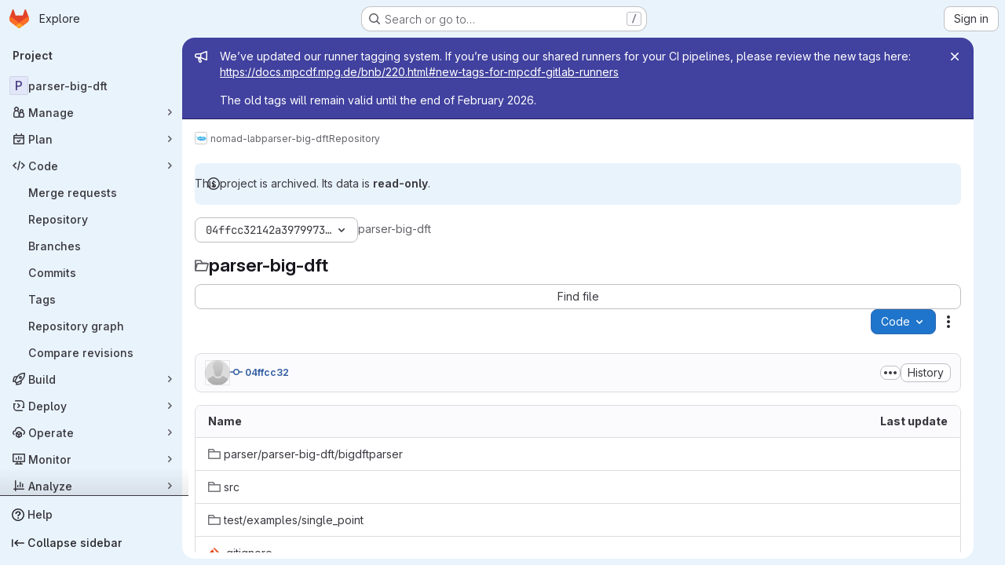

--- FILE ---
content_type: text/html; charset=utf-8
request_url: https://gitlab.mpcdf.mpg.de/nomad-lab/parser-big-dft/-/tree/04ffcc32142a3979973886f4bfa88a7d187ca63d
body_size: 11126
content:




<!DOCTYPE html>
<html class="gl-system ui-blue with-top-bar with-header application-chrome page-with-panels with-gl-container-queries " lang="en">
<head prefix="og: http://ogp.me/ns#">
<meta charset="utf-8">
<meta content="IE=edge" http-equiv="X-UA-Compatible">
<meta content="width=device-width, initial-scale=1" name="viewport">
<title>Files · 04ffcc32142a3979973886f4bfa88a7d187ca63d · nomad-lab / parser-big-dft · GitLab</title>
<script>
//<![CDATA[
window.gon={};gon.api_version="v4";gon.default_avatar_url="https://gitlab.mpcdf.mpg.de/assets/no_avatar-849f9c04a3a0d0cea2424ae97b27447dc64a7dbfae83c036c45b403392f0e8ba.png";gon.max_file_size=10;gon.asset_host=null;gon.webpack_public_path="/assets/webpack/";gon.relative_url_root="";gon.user_color_mode="gl-system";gon.user_color_scheme="white";gon.markdown_surround_selection=null;gon.markdown_automatic_lists=null;gon.markdown_maintain_indentation=null;gon.math_rendering_limits_enabled=false;gon.allow_immediate_namespaces_deletion=true;gon.recaptcha_api_server_url="https://www.recaptcha.net/recaptcha/api.js";gon.recaptcha_sitekey="";gon.gitlab_url="https://gitlab.mpcdf.mpg.de";gon.promo_url="https://about.gitlab.com";gon.forum_url="https://forum.gitlab.com";gon.docs_url="https://docs.gitlab.com";gon.revision="f4d06cea254";gon.feature_category="source_code_management";gon.gitlab_logo="/assets/gitlab_logo-2957169c8ef64c58616a1ac3f4fc626e8a35ce4eb3ed31bb0d873712f2a041a0.png";gon.secure=true;gon.sprite_icons="/assets/icons-4c8dcc4ae95b72054c5ab1467cf841cbe8c4717ac179b67e7e1f80a72d92038a.svg";gon.sprite_file_icons="/assets/file_icons/file_icons-90de312d3dbe794a19dee8aee171f184ff69ca9c9cf9fe37e8b254e84c3a1543.svg";gon.illustrations_path="/images/illustrations.svg";gon.emoji_sprites_css_path="/assets/emoji_sprites-bd26211944b9d072037ec97cb138f1a52cd03ef185cd38b8d1fcc963245199a1.css";gon.emoji_backend_version=4;gon.gridstack_css_path="/assets/lazy_bundles/gridstack-f42069e5c7b1542688660592b48f2cbd86e26b77030efd195d124dbd8fe64434.css";gon.test_env=false;gon.disable_animations=false;gon.suggested_label_colors={"#cc338b":"Magenta-pink","#dc143c":"Crimson","#c21e56":"Rose red","#cd5b45":"Dark coral","#ed9121":"Carrot orange","#eee600":"Titanium yellow","#009966":"Green-cyan","#8fbc8f":"Dark sea green","#6699cc":"Blue-gray","#e6e6fa":"Lavender","#9400d3":"Dark violet","#330066":"Deep violet","#36454f":"Charcoal grey","#808080":"Gray"};gon.first_day_of_week=0;gon.time_display_relative=true;gon.time_display_format=0;gon.ee=false;gon.jh=false;gon.dot_com=false;gon.uf_error_prefix="UF";gon.pat_prefix="glpat-";gon.keyboard_shortcuts_enabled=true;gon.broadcast_message_dismissal_path=null;gon.diagramsnet_url="https://embed.diagrams.net";gon.features={"uiForOrganizations":false,"organizationSwitching":false,"findAndReplace":false,"removeMonitorMetrics":true,"workItemViewForIssues":true,"newProjectCreationForm":false,"workItemsClientSideBoards":false,"glqlWorkItems":true,"glqlAggregation":false,"glqlTypescript":false,"paneledView":true,"archiveGroup":false,"accessibleLoadingButton":false,"projectStudioEnabled":true,"inlineBlame":false,"directoryCodeDropdownUpdates":true,"repositoryFileTreeBrowser":false};
//]]>
</script>

<script>
//<![CDATA[
const root = document.documentElement;
if (window.matchMedia('(prefers-color-scheme: dark)').matches) {
  root.classList.add('gl-dark');
}

window.matchMedia('(prefers-color-scheme: dark)').addEventListener('change', (e) => {
  if (e.matches) {
    root.classList.add('gl-dark');
  } else {
    root.classList.remove('gl-dark');
  }
});

//]]>
</script>
<script>
//<![CDATA[
var gl = window.gl || {};
gl.startup_calls = {"/nomad-lab/parser-big-dft/-/refs/04ffcc32142a3979973886f4bfa88a7d187ca63d/logs_tree/?format=json\u0026offset=0":{},"/nomad-lab/parser-big-dft/-/blob/04ffcc32142a3979973886f4bfa88a7d187ca63d/README.md?format=json\u0026viewer=rich":{}};
gl.startup_graphql_calls = [{"query":"query pathLastCommit($projectPath: ID!, $path: String, $ref: String!, $refType: RefType) {\n  project(fullPath: $projectPath) {\n    __typename\n    id\n    repository {\n      __typename\n      lastCommit(path: $path, ref: $ref, refType: $refType) {\n        __typename\n        id\n        sha\n        title\n        titleHtml\n        descriptionHtml\n        message\n        webPath\n        committerName\n        committerEmail\n        committedDate\n        authoredDate\n        authorName\n        authorEmail\n        authorGravatar\n        author {\n          __typename\n          id\n          name\n          avatarUrl\n          webPath\n        }\n        signature {\n          __typename\n          ... on GpgSignature {\n            gpgKeyPrimaryKeyid\n            verificationStatus\n          }\n          ... on X509Signature {\n            verificationStatus\n            x509Certificate {\n              id\n              subject\n              subjectKeyIdentifier\n              x509Issuer {\n                id\n                subject\n                subjectKeyIdentifier\n              }\n            }\n          }\n          ... on SshSignature {\n            verificationStatus\n            keyFingerprintSha256\n          }\n        }\n        pipelines(ref: $ref, first: 1) {\n          __typename\n          edges {\n            __typename\n            node {\n              __typename\n              id\n              detailedStatus {\n                __typename\n                id\n                detailsPath\n                icon\n                text\n              }\n            }\n          }\n        }\n      }\n    }\n  }\n}\n","variables":{"projectPath":"nomad-lab/parser-big-dft","ref":"04ffcc32142a3979973886f4bfa88a7d187ca63d","path":"","refType":null}},{"query":"query getPermissions($projectPath: ID!) {\n  project(fullPath: $projectPath) {\n    id\n    __typename\n    userPermissions {\n      __typename\n      pushCode\n      forkProject\n      createMergeRequestIn\n    }\n  }\n}\n","variables":{"projectPath":"nomad-lab/parser-big-dft"}},{"query":"fragment PageInfo on PageInfo {\n  __typename\n  hasNextPage\n  hasPreviousPage\n  startCursor\n  endCursor\n}\n\nfragment TreeEntry on Entry {\n  __typename\n  id\n  sha\n  name\n  flatPath\n  type\n}\n\nquery getFiles(\n  $projectPath: ID!\n  $path: String\n  $ref: String!\n  $refType: RefType\n  $pageSize: Int!\n  $nextPageCursor: String\n) {\n  project(fullPath: $projectPath) {\n    id\n    __typename\n    repository {\n      __typename\n      tree(path: $path, ref: $ref, refType: $refType) {\n        __typename\n        trees(first: $pageSize, after: $nextPageCursor) {\n          __typename\n          edges {\n            __typename\n            node {\n              ...TreeEntry\n              webPath\n            }\n          }\n          pageInfo {\n            ...PageInfo\n          }\n        }\n        submodules(first: $pageSize, after: $nextPageCursor) {\n          __typename\n          edges {\n            __typename\n            node {\n              ...TreeEntry\n              webUrl\n              treeUrl\n            }\n          }\n          pageInfo {\n            ...PageInfo\n          }\n        }\n        blobs(first: $pageSize, after: $nextPageCursor) {\n          __typename\n          edges {\n            __typename\n            node {\n              ...TreeEntry\n              mode\n              webPath\n              lfsOid\n            }\n          }\n          pageInfo {\n            ...PageInfo\n          }\n        }\n      }\n    }\n  }\n}\n","variables":{"nextPageCursor":"","pageSize":100,"projectPath":"nomad-lab/parser-big-dft","ref":"04ffcc32142a3979973886f4bfa88a7d187ca63d","path":"/","refType":null}}];

if (gl.startup_calls && window.fetch) {
  Object.keys(gl.startup_calls).forEach(apiCall => {
   gl.startup_calls[apiCall] = {
      fetchCall: fetch(apiCall, {
        // Emulate XHR for Rails AJAX request checks
        headers: {
          'X-Requested-With': 'XMLHttpRequest'
        },
        // fetch won’t send cookies in older browsers, unless you set the credentials init option.
        // We set to `same-origin` which is default value in modern browsers.
        // See https://github.com/whatwg/fetch/pull/585 for more information.
        credentials: 'same-origin'
      })
    };
  });
}
if (gl.startup_graphql_calls && window.fetch) {
  const headers = {"X-CSRF-Token":"0TEqzbk9u7D9lAMNdfnVaioxUvrV0bnvLxOdsGfCbzcop94CksPn_YQMsqL4C2qKM14QcOGgcKy96IhUn1JEtw","x-gitlab-feature-category":"source_code_management"};
  const url = `https://gitlab.mpcdf.mpg.de/api/graphql`

  const opts = {
    method: "POST",
    headers: {
      "Content-Type": "application/json",
      ...headers,
    }
  };

  gl.startup_graphql_calls = gl.startup_graphql_calls.map(call => ({
    ...call,
    fetchCall: fetch(url, {
      ...opts,
      credentials: 'same-origin',
      body: JSON.stringify(call)
    })
  }))
}


//]]>
</script>



<meta content="light dark" name="color-scheme">
<link rel="stylesheet" href="/assets/application-59ae9d4e7b7d01e8999df286773289ffa474123a7b129150e7e77fa443e2c2e4.css" media="(prefers-color-scheme: light)" />
<link rel="stylesheet" href="/assets/application_dark-18c1dccdcc67b178f5f5ced6b712949c6bf7c7c7232d218b2b630b7bb6a7c047.css" media="(prefers-color-scheme: dark)" />
<link rel="stylesheet" href="/assets/page_bundles/tree-ec52278884118afa6586dc439192678436d712b0d37c76f65fcd1dfb19a539dc.css" /><link rel="stylesheet" href="/assets/page_bundles/commit_description-9e7efe20f0cef17d0606edabfad0418e9eb224aaeaa2dae32c817060fa60abcc.css" /><link rel="stylesheet" href="/assets/page_bundles/projects-5ff1d9a4f328199704b89fcdbf5501b932b19e481ac1139171ece972e7cf4c7f.css" /><link rel="stylesheet" href="/assets/page_bundles/work_items-9f34e9e1785e95144a97edb25299b8dd0d2e641f7efb2d8b7bea3717104ed8f2.css" /><link rel="stylesheet" href="/assets/page_bundles/notes_shared-a4dff941637ebef2cf76105ce3c2b1b2cb2c523f2af7710be4e47d6892e03c41.css" />
<link rel="stylesheet" href="/assets/tailwind_cqs-de28f8d90ad9af296011cb3f71159cd95a46c3d2741eb02f3146ede54bf818ca.css" />


<link rel="stylesheet" href="/assets/fonts-deb7ad1d55ca77c0172d8538d53442af63604ff490c74acc2859db295c125bdb.css" />
<link rel="stylesheet" href="/assets/highlight/themes/white-9669e20d2bac0337d55977e9ba6cf7540fcbb9d11ec33b69e51bae1d72e40db3.css" media="(prefers-color-scheme: light)" />
<link rel="stylesheet" href="/assets/highlight/themes/dark-c73a404d1f019e02345db3f656cde81011d1ed7ae616045770ab85f7deac07d6.css" media="(prefers-color-scheme: dark)" />

<script src="/assets/webpack/runtime.51783880.bundle.js" defer="defer"></script>
<script src="/assets/webpack/main.f8bd7f7b.chunk.js" defer="defer"></script>
<script src="/assets/webpack/tracker.4ac2efa2.chunk.js" defer="defer"></script>
<script>
//<![CDATA[
window.snowplowOptions = {"namespace":"gl","hostname":"gitlab.mpcdf.mpg.de:443","postPath":"/-/collect_events","forceSecureTracker":true,"appId":"gitlab_sm"}

gl = window.gl || {};
gl.snowplowStandardContext = {"schema":"iglu:com.gitlab/gitlab_standard/jsonschema/1-1-7","data":{"environment":"self-managed","source":"gitlab-rails","correlation_id":"01KFGREFM7JSE4N2RNCMM9XSRD","plan":"free","extra":{},"user_id":null,"global_user_id":null,"user_type":null,"is_gitlab_team_member":null,"namespace_id":27,"ultimate_parent_namespace_id":27,"project_id":499,"feature_enabled_by_namespace_ids":null,"realm":"self-managed","deployment_type":"self-managed","instance_id":"e7f78bd2-3ea8-47ec-9b14-4a7528c1d155","unique_instance_id":"d7e618f7-ec50-53c2-8b67-b297d8636ea4","host_name":"gitlab.mpcdf.mpg.de","instance_version":"18.6.3","context_generated_at":"2026-01-21T17:08:15.878Z"}}
gl.snowplowPseudonymizedPageUrl = "https://gitlab.mpcdf.mpg.de/namespace27/project499/-/tree/04ffcc32142a3979973886f4bfa88a7d187ca63d";
gl.maskedDefaultReferrerUrl = null;
gl.ga4MeasurementId = 'G-ENFH3X7M5Y';
gl.duoEvents = [];
gl.onlySendDuoEvents = true;


//]]>
</script>
<link rel="preload" href="/assets/application-59ae9d4e7b7d01e8999df286773289ffa474123a7b129150e7e77fa443e2c2e4.css" as="style" type="text/css">
<link rel="preload" href="/assets/highlight/themes/white-9669e20d2bac0337d55977e9ba6cf7540fcbb9d11ec33b69e51bae1d72e40db3.css" as="style" type="text/css">




<script src="/assets/webpack/commons-pages.groups.new-pages.import.gitlab_projects.new-pages.import.manifest.new-pages.projects.n-44c6c18e.b4d27aad.chunk.js" defer="defer"></script>
<script src="/assets/webpack/commons-pages.projects.feature_flags.edit-pages.projects.feature_flags.new-super_sidebar.e5aafe46.chunk.js" defer="defer"></script>
<script src="/assets/webpack/commons-pages.search.show-super_sidebar.7d2ba26f.chunk.js" defer="defer"></script>
<script src="/assets/webpack/super_sidebar.f8a8763b.chunk.js" defer="defer"></script>
<script src="/assets/webpack/commons-pages.projects-pages.projects.activity-pages.projects.alert_management.details-pages.project-1bcd7ed0.1696e9ce.chunk.js" defer="defer"></script>
<script src="/assets/webpack/commons-pages.admin.application_settings-pages.admin.application_settings.appearances.preview_sign_i-fc9f7bc9.a30a991a.chunk.js" defer="defer"></script>
<script src="/assets/webpack/17193943.b277bd21.chunk.js" defer="defer"></script>
<script src="/assets/webpack/commons-pages.groups.packages-pages.groups.registry.repositories-pages.projects.blob.show-pages.proj-5c8a36cb.bd2ca0eb.chunk.js" defer="defer"></script>
<script src="/assets/webpack/commons-pages.projects.blob.show-pages.projects.branches.new-pages.projects.commits.show-pages.proje-81161c0b.e4a585dc.chunk.js" defer="defer"></script>
<script src="/assets/webpack/commons-pages.import.bitbucket_server.new-pages.import.gitea.new-pages.import.gitlab_projects.new-pa-7a549248.80e44fb5.chunk.js" defer="defer"></script>
<script src="/assets/webpack/dbe6a049.8c51c52f.chunk.js" defer="defer"></script>
<script src="/assets/webpack/commons-pages.projects.blob.show-pages.projects.show-pages.projects.snippets.edit-pages.projects.sni-42df7d4c.1d385add.chunk.js" defer="defer"></script>
<script src="/assets/webpack/commons-pages.projects.blob.show-pages.projects.show-pages.projects.snippets.show-pages.projects.tre-c684fcf6.17305b60.chunk.js" defer="defer"></script>
<script src="/assets/webpack/commons-pages.projects.blob.edit-pages.projects.blob.new-pages.projects.blob.show-pages.projects.sho-ec79e51c.64cb1109.chunk.js" defer="defer"></script>
<script src="/assets/webpack/commons-pages.projects.blob.show-pages.projects.commits.show-pages.projects.show-pages.projects.tree.show.f9c87edb.chunk.js" defer="defer"></script>
<script src="/assets/webpack/commons-pages.projects.blob.show-pages.projects.show-pages.projects.tree.show-pages.search.show.d1fa2a17.chunk.js" defer="defer"></script>
<script src="/assets/webpack/commons-pages.projects.blame.show-pages.projects.blob.show-pages.projects.show-pages.projects.tree.show.a7b9ada6.chunk.js" defer="defer"></script>
<script src="/assets/webpack/commons-pages.projects.blob.show-pages.projects.show-pages.projects.tree.show.1ff31a40.chunk.js" defer="defer"></script>
<script src="/assets/webpack/commons-pages.projects.blob.show-pages.projects.tree.show-treeList.c149d11d.chunk.js" defer="defer"></script>
<script src="/assets/webpack/pages.projects.tree.show.b90ea524.chunk.js" defer="defer"></script>

<meta content="object" property="og:type">
<meta content="GitLab" property="og:site_name">
<meta content="Files · 04ffcc32142a3979973886f4bfa88a7d187ca63d · nomad-lab / parser-big-dft · GitLab" property="og:title">
<meta content="NOMAD Laboratory CoE parser for BigDFT" property="og:description">
<meta content="https://gitlab.mpcdf.mpg.de/assets/twitter_card-570ddb06edf56a2312253c5872489847a0f385112ddbcd71ccfa1570febab5d2.jpg" property="og:image">
<meta content="64" property="og:image:width">
<meta content="64" property="og:image:height">
<meta content="https://gitlab.mpcdf.mpg.de/nomad-lab/parser-big-dft/-/tree/04ffcc32142a3979973886f4bfa88a7d187ca63d" property="og:url">
<meta content="summary" property="twitter:card">
<meta content="Files · 04ffcc32142a3979973886f4bfa88a7d187ca63d · nomad-lab / parser-big-dft · GitLab" property="twitter:title">
<meta content="NOMAD Laboratory CoE parser for BigDFT" property="twitter:description">
<meta content="https://gitlab.mpcdf.mpg.de/assets/twitter_card-570ddb06edf56a2312253c5872489847a0f385112ddbcd71ccfa1570febab5d2.jpg" property="twitter:image">

<meta name="csrf-param" content="authenticity_token" />
<meta name="csrf-token" content="LXg22ADxVQyf9wMOu69Gm0_YedbJgIrdcHTKWZEFY6jU7sIXKw8JQeZvsqE2Xfl7Vrc7XP3xQ57ij9-9aZVIKA" />
<meta name="csp-nonce" />
<meta name="action-cable-url" content="/-/cable" />
<link href="/-/manifest.json" rel="manifest">
<link rel="icon" type="image/png" href="/assets/favicon-72a2cad5025aa931d6ea56c3201d1f18e68a8cd39788c7c80d5b2b82aa5143ef.png" id="favicon" data-original-href="/assets/favicon-72a2cad5025aa931d6ea56c3201d1f18e68a8cd39788c7c80d5b2b82aa5143ef.png" />
<link rel="apple-touch-icon" type="image/x-icon" href="/assets/apple-touch-icon-b049d4bc0dd9626f31db825d61880737befc7835982586d015bded10b4435460.png" />
<link href="/search/opensearch.xml" rel="search" title="Search GitLab" type="application/opensearchdescription+xml">
<link rel="alternate" type="application/atom+xml" title="parser-big-dft:04ffcc32142a3979973886f4bfa88a7d187ca63d commits" href="https://gitlab.mpcdf.mpg.de/nomad-lab/parser-big-dft/-/commits/04ffcc32142a3979973886f4bfa88a7d187ca63d?format=atom" />




<meta content="NOMAD Laboratory CoE parser for BigDFT" name="description">
<meta content="#0b2640" name="theme-color">
</head>

<body class="tab-width-8 gl-browser-chrome gl-platform-mac " data-group="nomad-lab" data-group-full-path="nomad-lab" data-namespace-id="27" data-page="projects:tree:show" data-page-type-id="04ffcc32142a3979973886f4bfa88a7d187ca63d" data-project="parser-big-dft" data-project-full-path="nomad-lab/parser-big-dft" data-project-id="499" data-project-studio-available="true" data-project-studio-enabled="true">
<div id="js-tooltips-container"></div>

<script>
//<![CDATA[
gl = window.gl || {};
gl.client = {"isChrome":true,"isMac":true};


//]]>
</script>


<header class="super-topbar js-super-topbar"></header>
<div class="layout-page page-with-super-sidebar">
<script>
//<![CDATA[
const outer = document.createElement('div');
outer.style.visibility = 'hidden';
outer.style.overflow = 'scroll';
document.body.appendChild(outer);
const inner = document.createElement('div');
outer.appendChild(inner);
const scrollbarWidth = outer.offsetWidth - inner.offsetWidth;
outer.parentNode.removeChild(outer);
document.documentElement.style.setProperty('--scrollbar-width', `${scrollbarWidth}px`);

//]]>
</script><aside class="js-super-sidebar super-sidebar super-sidebar-loading" data-command-palette="{&quot;project_files_url&quot;:&quot;/nomad-lab/parser-big-dft/-/files/04ffcc32142a3979973886f4bfa88a7d187ca63d?format=json&quot;,&quot;project_blob_url&quot;:&quot;/nomad-lab/parser-big-dft/-/blob/04ffcc32142a3979973886f4bfa88a7d187ca63d&quot;}" data-force-desktop-expanded-sidebar="" data-is-saas="false" data-root-path="/" data-sidebar="{&quot;is_logged_in&quot;:false,&quot;compare_plans_url&quot;:&quot;https://about.gitlab.com/pricing&quot;,&quot;context_switcher_links&quot;:[{&quot;title&quot;:&quot;Explore&quot;,&quot;link&quot;:&quot;/explore&quot;,&quot;icon&quot;:&quot;compass&quot;}],&quot;current_menu_items&quot;:[{&quot;id&quot;:&quot;project_overview&quot;,&quot;title&quot;:&quot;parser-big-dft&quot;,&quot;entity_id&quot;:499,&quot;link&quot;:&quot;/nomad-lab/parser-big-dft&quot;,&quot;link_classes&quot;:&quot;shortcuts-project&quot;,&quot;is_active&quot;:false},{&quot;id&quot;:&quot;manage_menu&quot;,&quot;title&quot;:&quot;Manage&quot;,&quot;icon&quot;:&quot;users&quot;,&quot;avatar_shape&quot;:&quot;rect&quot;,&quot;link&quot;:&quot;/nomad-lab/parser-big-dft/activity&quot;,&quot;is_active&quot;:false,&quot;items&quot;:[{&quot;id&quot;:&quot;activity&quot;,&quot;title&quot;:&quot;Activity&quot;,&quot;link&quot;:&quot;/nomad-lab/parser-big-dft/activity&quot;,&quot;link_classes&quot;:&quot;shortcuts-project-activity&quot;,&quot;is_active&quot;:false},{&quot;id&quot;:&quot;members&quot;,&quot;title&quot;:&quot;Members&quot;,&quot;link&quot;:&quot;/nomad-lab/parser-big-dft/-/project_members&quot;,&quot;is_active&quot;:false},{&quot;id&quot;:&quot;labels&quot;,&quot;title&quot;:&quot;Labels&quot;,&quot;link&quot;:&quot;/nomad-lab/parser-big-dft/-/labels&quot;,&quot;is_active&quot;:false}],&quot;separated&quot;:false},{&quot;id&quot;:&quot;plan_menu&quot;,&quot;title&quot;:&quot;Plan&quot;,&quot;icon&quot;:&quot;planning&quot;,&quot;avatar_shape&quot;:&quot;rect&quot;,&quot;link&quot;:&quot;/nomad-lab/parser-big-dft/-/issues&quot;,&quot;is_active&quot;:false,&quot;items&quot;:[{&quot;id&quot;:&quot;project_issue_list&quot;,&quot;title&quot;:&quot;Issues&quot;,&quot;link&quot;:&quot;/nomad-lab/parser-big-dft/-/issues&quot;,&quot;link_classes&quot;:&quot;shortcuts-issues has-sub-items&quot;,&quot;pill_count_field&quot;:&quot;openIssuesCount&quot;,&quot;pill_count_dynamic&quot;:false,&quot;is_active&quot;:false},{&quot;id&quot;:&quot;boards&quot;,&quot;title&quot;:&quot;Issue boards&quot;,&quot;link&quot;:&quot;/nomad-lab/parser-big-dft/-/boards&quot;,&quot;link_classes&quot;:&quot;shortcuts-issue-boards&quot;,&quot;is_active&quot;:false},{&quot;id&quot;:&quot;milestones&quot;,&quot;title&quot;:&quot;Milestones&quot;,&quot;link&quot;:&quot;/nomad-lab/parser-big-dft/-/milestones&quot;,&quot;is_active&quot;:false},{&quot;id&quot;:&quot;project_wiki&quot;,&quot;title&quot;:&quot;Wiki&quot;,&quot;link&quot;:&quot;/nomad-lab/parser-big-dft/-/wikis/home&quot;,&quot;link_classes&quot;:&quot;shortcuts-wiki&quot;,&quot;is_active&quot;:false}],&quot;separated&quot;:false},{&quot;id&quot;:&quot;code_menu&quot;,&quot;title&quot;:&quot;Code&quot;,&quot;icon&quot;:&quot;code&quot;,&quot;avatar_shape&quot;:&quot;rect&quot;,&quot;link&quot;:&quot;/nomad-lab/parser-big-dft/-/merge_requests&quot;,&quot;is_active&quot;:true,&quot;items&quot;:[{&quot;id&quot;:&quot;project_merge_request_list&quot;,&quot;title&quot;:&quot;Merge requests&quot;,&quot;link&quot;:&quot;/nomad-lab/parser-big-dft/-/merge_requests&quot;,&quot;link_classes&quot;:&quot;shortcuts-merge_requests&quot;,&quot;pill_count_field&quot;:&quot;openMergeRequestsCount&quot;,&quot;pill_count_dynamic&quot;:false,&quot;is_active&quot;:false},{&quot;id&quot;:&quot;files&quot;,&quot;title&quot;:&quot;Repository&quot;,&quot;link&quot;:&quot;/nomad-lab/parser-big-dft/-/tree/04ffcc32142a3979973886f4bfa88a7d187ca63d&quot;,&quot;link_classes&quot;:&quot;shortcuts-tree&quot;,&quot;is_active&quot;:true},{&quot;id&quot;:&quot;branches&quot;,&quot;title&quot;:&quot;Branches&quot;,&quot;link&quot;:&quot;/nomad-lab/parser-big-dft/-/branches&quot;,&quot;is_active&quot;:false},{&quot;id&quot;:&quot;commits&quot;,&quot;title&quot;:&quot;Commits&quot;,&quot;link&quot;:&quot;/nomad-lab/parser-big-dft/-/commits/04ffcc32142a3979973886f4bfa88a7d187ca63d&quot;,&quot;link_classes&quot;:&quot;shortcuts-commits&quot;,&quot;is_active&quot;:false},{&quot;id&quot;:&quot;tags&quot;,&quot;title&quot;:&quot;Tags&quot;,&quot;link&quot;:&quot;/nomad-lab/parser-big-dft/-/tags&quot;,&quot;is_active&quot;:false},{&quot;id&quot;:&quot;graphs&quot;,&quot;title&quot;:&quot;Repository graph&quot;,&quot;link&quot;:&quot;/nomad-lab/parser-big-dft/-/network/04ffcc32142a3979973886f4bfa88a7d187ca63d&quot;,&quot;link_classes&quot;:&quot;shortcuts-network&quot;,&quot;is_active&quot;:false},{&quot;id&quot;:&quot;compare&quot;,&quot;title&quot;:&quot;Compare revisions&quot;,&quot;link&quot;:&quot;/nomad-lab/parser-big-dft/-/compare?from=master\u0026to=04ffcc32142a3979973886f4bfa88a7d187ca63d&quot;,&quot;is_active&quot;:false}],&quot;separated&quot;:false},{&quot;id&quot;:&quot;build_menu&quot;,&quot;title&quot;:&quot;Build&quot;,&quot;icon&quot;:&quot;rocket&quot;,&quot;avatar_shape&quot;:&quot;rect&quot;,&quot;link&quot;:&quot;/nomad-lab/parser-big-dft/-/pipelines&quot;,&quot;is_active&quot;:false,&quot;items&quot;:[{&quot;id&quot;:&quot;pipelines&quot;,&quot;title&quot;:&quot;Pipelines&quot;,&quot;link&quot;:&quot;/nomad-lab/parser-big-dft/-/pipelines&quot;,&quot;link_classes&quot;:&quot;shortcuts-pipelines&quot;,&quot;is_active&quot;:false},{&quot;id&quot;:&quot;jobs&quot;,&quot;title&quot;:&quot;Jobs&quot;,&quot;link&quot;:&quot;/nomad-lab/parser-big-dft/-/jobs&quot;,&quot;link_classes&quot;:&quot;shortcuts-builds&quot;,&quot;is_active&quot;:false},{&quot;id&quot;:&quot;pipeline_schedules&quot;,&quot;title&quot;:&quot;Pipeline schedules&quot;,&quot;link&quot;:&quot;/nomad-lab/parser-big-dft/-/pipeline_schedules&quot;,&quot;link_classes&quot;:&quot;shortcuts-builds&quot;,&quot;is_active&quot;:false},{&quot;id&quot;:&quot;artifacts&quot;,&quot;title&quot;:&quot;Artifacts&quot;,&quot;link&quot;:&quot;/nomad-lab/parser-big-dft/-/artifacts&quot;,&quot;link_classes&quot;:&quot;shortcuts-builds&quot;,&quot;is_active&quot;:false}],&quot;separated&quot;:false},{&quot;id&quot;:&quot;deploy_menu&quot;,&quot;title&quot;:&quot;Deploy&quot;,&quot;icon&quot;:&quot;deployments&quot;,&quot;avatar_shape&quot;:&quot;rect&quot;,&quot;link&quot;:&quot;/nomad-lab/parser-big-dft/-/releases&quot;,&quot;is_active&quot;:false,&quot;items&quot;:[{&quot;id&quot;:&quot;releases&quot;,&quot;title&quot;:&quot;Releases&quot;,&quot;link&quot;:&quot;/nomad-lab/parser-big-dft/-/releases&quot;,&quot;link_classes&quot;:&quot;shortcuts-deployments-releases&quot;,&quot;is_active&quot;:false},{&quot;id&quot;:&quot;container_registry&quot;,&quot;title&quot;:&quot;Container registry&quot;,&quot;link&quot;:&quot;/nomad-lab/parser-big-dft/container_registry&quot;,&quot;is_active&quot;:false},{&quot;id&quot;:&quot;model_registry&quot;,&quot;title&quot;:&quot;Model registry&quot;,&quot;link&quot;:&quot;/nomad-lab/parser-big-dft/-/ml/models&quot;,&quot;is_active&quot;:false}],&quot;separated&quot;:false},{&quot;id&quot;:&quot;operations_menu&quot;,&quot;title&quot;:&quot;Operate&quot;,&quot;icon&quot;:&quot;cloud-pod&quot;,&quot;avatar_shape&quot;:&quot;rect&quot;,&quot;link&quot;:&quot;/nomad-lab/parser-big-dft/-/environments&quot;,&quot;is_active&quot;:false,&quot;items&quot;:[{&quot;id&quot;:&quot;environments&quot;,&quot;title&quot;:&quot;Environments&quot;,&quot;link&quot;:&quot;/nomad-lab/parser-big-dft/-/environments&quot;,&quot;link_classes&quot;:&quot;shortcuts-environments&quot;,&quot;is_active&quot;:false}],&quot;separated&quot;:false},{&quot;id&quot;:&quot;monitor_menu&quot;,&quot;title&quot;:&quot;Monitor&quot;,&quot;icon&quot;:&quot;monitor&quot;,&quot;avatar_shape&quot;:&quot;rect&quot;,&quot;link&quot;:&quot;/nomad-lab/parser-big-dft/-/incidents&quot;,&quot;is_active&quot;:false,&quot;items&quot;:[{&quot;id&quot;:&quot;incidents&quot;,&quot;title&quot;:&quot;Incidents&quot;,&quot;link&quot;:&quot;/nomad-lab/parser-big-dft/-/incidents&quot;,&quot;is_active&quot;:false},{&quot;id&quot;:&quot;service_desk&quot;,&quot;title&quot;:&quot;Service Desk&quot;,&quot;link&quot;:&quot;/nomad-lab/parser-big-dft/-/issues/service_desk&quot;,&quot;is_active&quot;:false}],&quot;separated&quot;:false},{&quot;id&quot;:&quot;analyze_menu&quot;,&quot;title&quot;:&quot;Analyze&quot;,&quot;icon&quot;:&quot;chart&quot;,&quot;avatar_shape&quot;:&quot;rect&quot;,&quot;link&quot;:&quot;/nomad-lab/parser-big-dft/-/value_stream_analytics&quot;,&quot;is_active&quot;:false,&quot;items&quot;:[{&quot;id&quot;:&quot;cycle_analytics&quot;,&quot;title&quot;:&quot;Value stream analytics&quot;,&quot;link&quot;:&quot;/nomad-lab/parser-big-dft/-/value_stream_analytics&quot;,&quot;link_classes&quot;:&quot;shortcuts-project-cycle-analytics&quot;,&quot;is_active&quot;:false},{&quot;id&quot;:&quot;contributors&quot;,&quot;title&quot;:&quot;Contributor analytics&quot;,&quot;link&quot;:&quot;/nomad-lab/parser-big-dft/-/graphs/04ffcc32142a3979973886f4bfa88a7d187ca63d&quot;,&quot;is_active&quot;:false},{&quot;id&quot;:&quot;ci_cd_analytics&quot;,&quot;title&quot;:&quot;CI/CD analytics&quot;,&quot;link&quot;:&quot;/nomad-lab/parser-big-dft/-/pipelines/charts&quot;,&quot;is_active&quot;:false},{&quot;id&quot;:&quot;repository_analytics&quot;,&quot;title&quot;:&quot;Repository analytics&quot;,&quot;link&quot;:&quot;/nomad-lab/parser-big-dft/-/graphs/04ffcc32142a3979973886f4bfa88a7d187ca63d/charts&quot;,&quot;link_classes&quot;:&quot;shortcuts-repository-charts&quot;,&quot;is_active&quot;:false},{&quot;id&quot;:&quot;model_experiments&quot;,&quot;title&quot;:&quot;Model experiments&quot;,&quot;link&quot;:&quot;/nomad-lab/parser-big-dft/-/ml/experiments&quot;,&quot;is_active&quot;:false}],&quot;separated&quot;:false}],&quot;current_context_header&quot;:&quot;Project&quot;,&quot;support_path&quot;:&quot;https://about.gitlab.com/get-help/&quot;,&quot;docs_path&quot;:&quot;/help/docs&quot;,&quot;display_whats_new&quot;:false,&quot;show_version_check&quot;:null,&quot;search&quot;:{&quot;search_path&quot;:&quot;/search&quot;,&quot;issues_path&quot;:&quot;/dashboard/issues&quot;,&quot;mr_path&quot;:&quot;/dashboard/merge_requests&quot;,&quot;autocomplete_path&quot;:&quot;/search/autocomplete&quot;,&quot;settings_path&quot;:&quot;/search/settings&quot;,&quot;search_context&quot;:{&quot;group&quot;:{&quot;id&quot;:27,&quot;name&quot;:&quot;nomad-lab&quot;,&quot;full_name&quot;:&quot;nomad-lab&quot;},&quot;group_metadata&quot;:{&quot;issues_path&quot;:&quot;/groups/nomad-lab/-/issues&quot;,&quot;mr_path&quot;:&quot;/groups/nomad-lab/-/merge_requests&quot;},&quot;project&quot;:{&quot;id&quot;:499,&quot;name&quot;:&quot;parser-big-dft&quot;},&quot;project_metadata&quot;:{&quot;mr_path&quot;:&quot;/nomad-lab/parser-big-dft/-/merge_requests&quot;,&quot;issues_path&quot;:&quot;/nomad-lab/parser-big-dft/-/issues&quot;},&quot;code_search&quot;:true,&quot;ref&quot;:&quot;04ffcc32142a3979973886f4bfa88a7d187ca63d&quot;,&quot;scope&quot;:null,&quot;for_snippets&quot;:null}},&quot;panel_type&quot;:&quot;project&quot;,&quot;shortcut_links&quot;:[{&quot;title&quot;:&quot;Snippets&quot;,&quot;href&quot;:&quot;/explore/snippets&quot;,&quot;css_class&quot;:&quot;dashboard-shortcuts-snippets&quot;},{&quot;title&quot;:&quot;Groups&quot;,&quot;href&quot;:&quot;/explore/groups&quot;,&quot;css_class&quot;:&quot;dashboard-shortcuts-groups&quot;},{&quot;title&quot;:&quot;Projects&quot;,&quot;href&quot;:&quot;/explore/projects/starred&quot;,&quot;css_class&quot;:&quot;dashboard-shortcuts-projects&quot;}],&quot;terms&quot;:null,&quot;sign_in_visible&quot;:&quot;true&quot;,&quot;allow_signup&quot;:&quot;false&quot;,&quot;new_user_registration_path&quot;:&quot;/users/sign_up&quot;,&quot;sign_in_path&quot;:&quot;/users/sign_in?redirect_to_referer=yes&quot;}"></aside>


<div class="panels-container gl-flex gl-gap-3">
<div class="content-panels gl-flex-1 gl-w-full gl-flex gl-gap-3 gl-relative js-content-panels gl-@container/content-panels">
<div class="js-static-panel static-panel content-wrapper gl-relative paneled-view gl-flex-1 gl-overflow-y-auto gl-bg-default" id="static-panel-portal">
<div class="panel-header">
<div class="broadcast-wrapper">

<div class="gl-broadcast-message banner js-broadcast-notification-18 indigo" data-broadcast-banner data-testid="banner-broadcast-message" role="alert">
<div class="gl-broadcast-message-content">
<div class="gl-broadcast-message-icon">
<svg class="s16" data-testid="bullhorn-icon"><use href="/assets/icons-4c8dcc4ae95b72054c5ab1467cf841cbe8c4717ac179b67e7e1f80a72d92038a.svg#bullhorn"></use></svg>
</div>
<div class="gl-broadcast-message-text">
<h2 class="gl-sr-only">Admin message</h2>
<p>We’ve updated our runner tagging system. If you’re using our shared runners for your CI pipelines, please review the new tags here:
<a href="https://docs.mpcdf.mpg.de/bnb/220.html#new-tags-for-mpcdf-gitlab-runners" rel="nofollow noreferrer noopener" target="_blank">https://docs.mpcdf.mpg.de/bnb/220.html#new-tags-for-mpcdf-gitlab-runners</a></p>
<p>The old tags will remain valid until the end of February 2026.</p>
</div>
</div>
<button class="gl-button btn btn-icon btn-sm btn-default btn-default-tertiary gl-broadcast-message-dismiss js-dismiss-current-broadcast-notification" aria-label="Close" data-id="18" data-expire-date="2026-02-28T12:19:54Z" data-cookie-key="hide_broadcast_message_18" type="button"><svg class="s16 gl-icon gl-button-icon " data-testid="close-icon"><use href="/assets/icons-4c8dcc4ae95b72054c5ab1467cf841cbe8c4717ac179b67e7e1f80a72d92038a.svg#close"></use></svg>

</button>
</div>




</div>
<div class="top-bar-fixed container-fluid gl-rounded-t-lg gl-sticky gl-top-0 gl-left-0 gl-mx-0 gl-w-full" data-testid="top-bar">
<div class="top-bar-container gl-flex gl-items-center gl-gap-2">
<div class="gl-grow gl-basis-0 gl-flex gl-items-center gl-justify-start gl-gap-3">
<script type="application/ld+json">
{"@context":"https://schema.org","@type":"BreadcrumbList","itemListElement":[{"@type":"ListItem","position":1,"name":"nomad-lab","item":"https://gitlab.mpcdf.mpg.de/nomad-lab"},{"@type":"ListItem","position":2,"name":"parser-big-dft","item":"https://gitlab.mpcdf.mpg.de/nomad-lab/parser-big-dft"},{"@type":"ListItem","position":3,"name":"Repository","item":"https://gitlab.mpcdf.mpg.de/nomad-lab/parser-big-dft/-/tree/04ffcc32142a3979973886f4bfa88a7d187ca63d"}]}


</script>
<div data-testid="breadcrumb-links" id="js-vue-page-breadcrumbs-wrapper">
<div data-breadcrumbs-json="[{&quot;text&quot;:&quot;nomad-lab&quot;,&quot;href&quot;:&quot;/nomad-lab&quot;,&quot;avatarPath&quot;:&quot;/uploads/-/system/group/avatar/27/nomad-logo.png&quot;},{&quot;text&quot;:&quot;parser-big-dft&quot;,&quot;href&quot;:&quot;/nomad-lab/parser-big-dft&quot;,&quot;avatarPath&quot;:null},{&quot;text&quot;:&quot;Repository&quot;,&quot;href&quot;:&quot;/nomad-lab/parser-big-dft/-/tree/04ffcc32142a3979973886f4bfa88a7d187ca63d&quot;,&quot;avatarPath&quot;:null}]" id="js-vue-page-breadcrumbs"></div>
<div id="js-injected-page-breadcrumbs"></div>
<div id="js-page-breadcrumbs-extra"></div>
</div>


</div>

</div>
</div>

</div>
<div class="panel-content">
<div class="panel-content-inner js-static-panel-inner">
<div class="alert-wrapper alert-wrapper-top-space gl-flex gl-flex-col gl-gap-3 container-fluid container-limited">






<div class="gl-alert gl-alert-info gl-alert-not-dismissible" role="alert">
<div class="gl-alert-icon-container">
<svg class="s16 gl-alert-icon gl-alert-icon-no-title" data-testid="information-o-icon"><use href="/assets/icons-4c8dcc4ae95b72054c5ab1467cf841cbe8c4717ac179b67e7e1f80a72d92038a.svg#information-o"></use></svg>
</div>
<div class="gl-alert-content" role="alert">
<div class="gl-alert-body">
This project is archived. Its data is <strong>read-only</strong>.

</div>
</div>
</div>




















</div>

<div class="container-fluid container-limited project-highlight-puc">
<main class="content gl-@container/panel" id="content-body" itemscope itemtype="http://schema.org/SoftwareSourceCode">
<div id="js-drawer-container"></div>
<div class="flash-container flash-container-page sticky" data-testid="flash-container">
<div id="js-global-alerts"></div>
</div>







<div class="tree-holder gl-clearfix js-per-page gl-mt-5" data-blame-per-page="1000" id="tree-holder">
<div data-breadcrumbs-can-collaborate="false" data-breadcrumbs-can-edit-tree="false" data-breadcrumbs-can-push-code="false" data-breadcrumbs-can-push-to-branch="false" data-breadcrumbs-new-blob-path="/nomad-lab/parser-big-dft/-/new/04ffcc32142a3979973886f4bfa88a7d187ca63d" data-breadcrumbs-new-branch-path="/nomad-lab/parser-big-dft/-/branches/new" data-breadcrumbs-new-dir-path="/nomad-lab/parser-big-dft/-/create_dir/04ffcc32142a3979973886f4bfa88a7d187ca63d" data-breadcrumbs-new-tag-path="/nomad-lab/parser-big-dft/-/tags/new" data-breadcrumbs-upload-path="/nomad-lab/parser-big-dft/-/create/04ffcc32142a3979973886f4bfa88a7d187ca63d" data-compare-path="/nomad-lab/parser-big-dft/-/compare?from=master&amp;to=04ffcc32142a3979973886f4bfa88a7d187ca63d" data-download-links="[{&quot;text&quot;:&quot;zip&quot;,&quot;path&quot;:&quot;/nomad-lab/parser-big-dft/-/archive/04ffcc32142a3979973886f4bfa88a7d187ca63d/parser-big-dft-04ffcc32142a3979973886f4bfa88a7d187ca63d.zip&quot;},{&quot;text&quot;:&quot;tar.gz&quot;,&quot;path&quot;:&quot;/nomad-lab/parser-big-dft/-/archive/04ffcc32142a3979973886f4bfa88a7d187ca63d/parser-big-dft-04ffcc32142a3979973886f4bfa88a7d187ca63d.tar.gz&quot;},{&quot;text&quot;:&quot;tar.bz2&quot;,&quot;path&quot;:&quot;/nomad-lab/parser-big-dft/-/archive/04ffcc32142a3979973886f4bfa88a7d187ca63d/parser-big-dft-04ffcc32142a3979973886f4bfa88a7d187ca63d.tar.bz2&quot;},{&quot;text&quot;:&quot;tar&quot;,&quot;path&quot;:&quot;/nomad-lab/parser-big-dft/-/archive/04ffcc32142a3979973886f4bfa88a7d187ca63d/parser-big-dft-04ffcc32142a3979973886f4bfa88a7d187ca63d.tar&quot;}]" data-escaped-ref="04ffcc32142a3979973886f4bfa88a7d187ca63d" data-http-url="https://gitlab.mpcdf.mpg.de/nomad-lab/parser-big-dft.git" data-project-id="499" data-project-path="nomad-lab/parser-big-dft" data-project-root-path="/nomad-lab/parser-big-dft" data-ref="04ffcc32142a3979973886f4bfa88a7d187ca63d" data-ref-type="" data-root-ref="master" data-ssh-url="git@gitlab.mpcdf.mpg.de:nomad-lab/parser-big-dft.git" data-web-ide-button-default-branch="master" data-web-ide-button-options="{&quot;project_path&quot;:&quot;nomad-lab/parser-big-dft&quot;,&quot;ref&quot;:&quot;04ffcc32142a3979973886f4bfa88a7d187ca63d&quot;,&quot;is_fork&quot;:false,&quot;needs_to_fork&quot;:true,&quot;gitpod_enabled&quot;:false,&quot;is_blob&quot;:false,&quot;show_edit_button&quot;:false,&quot;show_web_ide_button&quot;:false,&quot;show_gitpod_button&quot;:false,&quot;show_pipeline_editor_button&quot;:false,&quot;web_ide_url&quot;:&quot;/-/ide/project/nomad-lab/parser-big-dft/edit/04ffcc32142a3979973886f4bfa88a7d187ca63d&quot;,&quot;edit_url&quot;:&quot;&quot;,&quot;pipeline_editor_url&quot;:&quot;/nomad-lab/parser-big-dft/-/ci/editor?branch_name=04ffcc32142a3979973886f4bfa88a7d187ca63d&quot;,&quot;gitpod_url&quot;:&quot;&quot;,&quot;user_preferences_gitpod_path&quot;:&quot;/-/profile/preferences#user_gitpod_enabled&quot;,&quot;user_profile_enable_gitpod_path&quot;:&quot;/-/user_settings/profile?user%5Bgitpod_enabled%5D=true&quot;,&quot;fork_path&quot;:&quot;/nomad-lab/parser-big-dft/-/forks/new&quot;,&quot;fork_modal_id&quot;:null}" data-xcode-url="" id="js-repository-blob-header-app"></div>

<div class="info-well project-last-commit gl-mt-5">
<div class="gl-flex gl-items-center gl-justify-center gl-m-auto gl-min-h-9 @lg/panel:gl-min-h-[4.5rem]" data-history-link="/nomad-lab/parser-big-dft/-/commits/04ffcc32142a3979973886f4bfa88a7d187ca63d" data-ref-type="" id="js-last-commit">
<div class="gl-spinner-container" role="status"><span aria-hidden class="gl-spinner gl-spinner-md gl-spinner-dark !gl-align-text-bottom"></span><span class="gl-sr-only !gl-absolute">Loading</span>
</div>
</div>
</div>
<div data-escaped-ref="04ffcc32142a3979973886f4bfa88a7d187ca63d" data-full-name="nomad-lab / parser-big-dft" data-has-revs-file="false" data-project-path="nomad-lab/parser-big-dft" data-project-short-path="parser-big-dft" data-ref="04ffcc32142a3979973886f4bfa88a7d187ca63d" id="js-tree-list"></div>

</div>

<script>
//<![CDATA[
  window.gl = window.gl || {};
  window.gl.webIDEPath = '/-/ide/project/nomad-lab/parser-big-dft/edit/04ffcc32142a3979973886f4bfa88a7d187ca63d'


//]]>
</script>
<div data-ambiguous="false" data-ref="04ffcc32142a3979973886f4bfa88a7d187ca63d" id="js-ambiguous-ref-modal"></div>

</main>
</div>

</div>

</div>
</div>
<div class="js-dynamic-panel paneled-view contextual-panel gl-@container/panel !gl-absolute gl-shadow-lg @xl/content-panels:gl-w-1/2 @xl/content-panels:gl-shadow-none @xl/content-panels:!gl-relative" id="contextual-panel-portal"></div>
</div>
</div>
<div class="paneled-view ai-panels">

</div>
</div>


<script>
//<![CDATA[
if ('loading' in HTMLImageElement.prototype) {
  document.querySelectorAll('img.lazy').forEach(img => {
    img.loading = 'lazy';
    let imgUrl = img.dataset.src;
    // Only adding width + height for avatars for now
    if (imgUrl.indexOf('/avatar/') > -1 && imgUrl.indexOf('?') === -1) {
      const targetWidth = img.getAttribute('width') || img.width;
      imgUrl += `?width=${targetWidth}`;
    }
    img.src = imgUrl;
    img.removeAttribute('data-src');
    img.classList.remove('lazy');
    img.classList.add('js-lazy-loaded');
    img.dataset.testid = 'js-lazy-loaded-content';
  });
}

//]]>
</script>
<script>
//<![CDATA[
gl = window.gl || {};
gl.experiments = {};


//]]>
</script>

</body>
</html>

